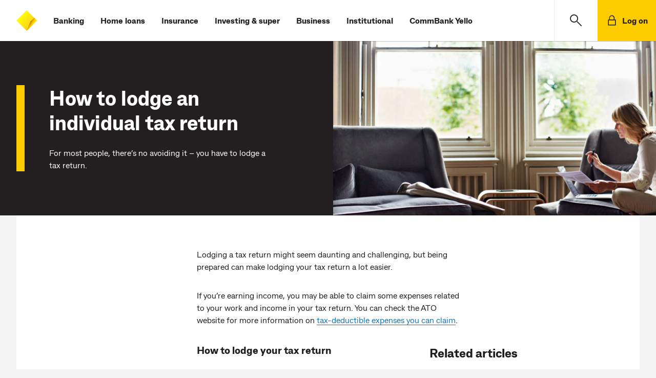

--- FILE ---
content_type: text/html;charset=utf-8
request_url: https://www.commbank.com.au/articles/tax/how-to-lodge-an-individual-tax-return.html
body_size: 9550
content:




<!doctype html>
<html lang="en-AU">
    <head>
        

    <meta charset="utf-8"/>
    <title>How to lodge an individual tax return</title>
    <meta name="keywords"/>
    <!-- meta tags set for adobe datalayer usage -->
    
    
    <!-- /* mutliple product id change */ -->
    







    
    
    
    
    

    

    

    <!-- /* GA4, Floodlight, Facebook pixel props */ -->
    





    <meta name="description" content="Lodging a tax return might seem daunting and challenging, but being prepared can make lodging your tax return a lot easier."/>
    <meta name="viewport" content="width=device-width, initial-scale=1"/>
    <meta http-equiv="X-UA-Compatible" content="IE=edge"/>
    
    
    <meta name="search title" content="How to lodge an individual tax return"/>
    
        <meta name="category" content="Articles"/>
        
    
    <!-- /* OG Tags Implementation */ -->
    <!-- Open Graph Implementation -->
<meta property="og:title" content="How to lodge an individual tax return"/>
<meta property="og:type" content="article"/>
<meta property="og:url" content="https://www.commbank.com.au/articles/tax/how-to-lodge-an-individual-tax-return.html"/>
<meta property="og:description" content="Lodging a tax return might seem daunting and challenging, but being prepared can make lodging your tax return a lot easier."/>

	<meta property="og:image" content="https://www.commbank.com.au/content/dam/commbank-assets/articles/2020-06/lodging-tax_standard.jpg"/>

    <script defer="defer" type="text/javascript" src="https://rum.hlx.page/.rum/@adobe/helix-rum-js@%5E2/dist/rum-standalone.js" data-routing="env=prod,tier=publish,ams=Commonwealth Bank of Australia - Digital"></script>
<link rel="canonical" href="https://www.commbank.com.au/articles/tax/how-to-lodge-an-individual-tax-return.html"/>
    
    <link rel="icon" type="image/vnd.microsoft.icon" href="/etc/designs/commbank-neo/favicon.ico"/>
    <link rel="shortcut icon" type="image/vnd.microsoft.icon" href="/etc/designs/commbank-neo/favicon.ico"/>
    <!-- atjs flickering fix -->
    
    
        
    
<script src="/etc.clientlibs/cba/commbank/clientlibs/clientlib-pagetop.min.js"></script>



    
    <script type="text/javascript" src="https://assets.commbank.com.au/s7viewers/libs/responsive_image.js"></script>




        <script language="JavaScript" type="text/javascript">
    window.dataLayer = window.dataLayer || [];

    window.dataLayer.push({
        event: 'content_landing',
        eventInfo: {
            title: 'How to lodge an individual tax return',
            url: window.location.href.replace(location.search, ''),
            description: 'Lodging a tax return might seem daunting and challenging, but being prepared can make lodging your tax return a lot easier.'
        }
    });

</script>
<!-- The datalayer object ends -->


    
    
<script src="/etc/clientlibs/commbank-plugins/clientlib-adobedatalayer.min.js"></script>



    
    
<script src="/etc/clientlibs/commbank-plugins/commbankaep-launch.min.js"></script>










                  

	<script type="text/javascript" src='' async></script>
	




<!--script>

    var trackerID = s.c_r("CBATracker") ? "&d_dpuuid="+ s.c_r("CBATracker") : "";

      var oScript = document.createElement('script');
        oScript.type = 'text/javascript';
        oScript.async = false;
        if (typeof trackerID !== "undefined" && trackerID.length > 20) {
        oScript.src = "https://cba.demdex.net/event?d_stuff=1&d_dst=1&d_rtbd=json&d_cts=1&d_cb=aam_tnt_cb&d_dpid=604&d_dpuuid=" + trackerID;
        }
        else{
        oScript.src = "https://cba.demdex.net/event?d_stuff=1&d_dst=1&d_rtbd=json&d_cts=1&d_cb=aam_tnt_cb&d_dpid=604";
        }
        document.getElementsByTagName('head')[0].appendChild(oScript);

</script-->

<script>window.CQ = window.CQ || {}</script>



    
    
    
<script src="/etc.clientlibs/clientlibs/granite/jquery.min.js"></script>
<script src="/etc.clientlibs/clientlibs/granite/utils.min.js"></script>
<script src="/etc.clientlibs/clientlibs/granite/jquery/granite.min.js"></script>
<script src="/etc.clientlibs/foundation/clientlibs/jquery.min.js"></script>
<script src="/etc.clientlibs/foundation/clientlibs/shared.min.js"></script>
<script src="/etc.clientlibs/cq/personalization/clientlib/personalization/jcarousel.min.js"></script>
<script src="/etc.clientlibs/cq/personalization/clientlib/underscore.min.js"></script>
<script src="/etc/designs/commbank/clientlib-common.min.js"></script>



    
    
<link rel="stylesheet" href="/etc.clientlibs/cba/commbank/clientlibs/clientlib-core.min.css" type="text/css">



    
    
<link rel="stylesheet" href="/etc.clientlibs/cba/commbank/clientlibs/clientlib-react.min.css" type="text/css">



    
    
<link rel="stylesheet" href="/etc.clientlibs/cba/commbank/clientlibs/clientlib-main.min.css" type="text/css">






    
    



    












        <!--SARA Implementation-->
        
    <script type="text/javascript">
        var sara = sara || {};
        sara.page = sara.page || {};
    </script>
    
    

        
        <script type="text/javascript">
            (function() {
                window.ContextHub = window.ContextHub || {};

                /* setting paths */
                ContextHub.Paths = ContextHub.Paths || {};
                ContextHub.Paths.CONTEXTHUB_PATH = "/etc/cloudsettings/default/contexthub";
                ContextHub.Paths.RESOURCE_PATH = "\/content\/commbank\u002Dneo\/articles\/tax\/how\u002Dto\u002Dlodge\u002Dan\u002Dindividual\u002Dtax\u002Dreturn\/jcr:content\/contexthub";
                ContextHub.Paths.SEGMENTATION_PATH = "\/etc\/segmentation\/contexthub";
                ContextHub.Paths.CQ_CONTEXT_PATH = "";

                /* setting initial constants */
                ContextHub.Constants = ContextHub.Constants || {};
                ContextHub.Constants.ANONYMOUS_HOME = "/home/users/j/jR0-KMS3cy2ABCBGQA5a";
                ContextHub.Constants.MODE = "no-ui";
            }());
        </script><script src="/etc/cloudsettings/default/contexthub.kernel.js" type="text/javascript"></script>
        <script type="text/javascript" src="/etc/clientlibs/commbank/dist/js-bundle/vendor.js"></script>
        











<script type="text/javascript">

	var gloNavGlobalVars = {
		killAuthNav: true,
		netbankTrackerCookie: '_CBATracker',
		switchbladeEndPoint: 'https://www.commbank.com.au/innovate/switchblade/v0/rules/functions/evaluate/',
		switchbladeFeaturePath: 'CDP/Digital/GlobalNav/Pilot',
		netbankIdentityApi: 'https://www.my.commbank.com.au/netbank/NetBankIdentity/pub/api/Identity',
		killSwitchblade: true,
		netbankIdentityTimeout: 2000,
		switchbladeTimeout: 2000,
        globalNavigationStatusCheckingInProgress: false,
		isGlobalNavigationStatusChecked: false,
		globalNavigationStatusResponse: false
	};

</script>
    </head>
    <body>
        
			<script type="text/javascript">
            	var search_service = 'https:\/\/www.commbank.com.au\/digital\/search\/v0\/';
			</script>
            <div class="page-lockout "></div>
        
        
<script type="text/javascript">
    $CQ(function() {
        CQ_Analytics.SegmentMgr.loadSegments("\/etc\/segmentation");
        CQ_Analytics.ClientContextUtils.init("\/etc\/clientcontext\/default", "\/content\/commbank\u002Dneo\/articles\/tax\/how\u002Dto\u002Dlodge\u002Dan\u002Dindividual\u002Dtax\u002Dreturn");

        
    });
</script>

<div class="skip-links-module">
<span class="visuallyhidden" id="skip-default-focus" tabindex="-1"></span>
<a class="skip-to-links" data-tracker-type="link" data-target="#skipmaincontent" id="skip-maincontent" href="#skipmaincontent"><span class="focus-box"><span class="border-box">Skip to main content</span></span></a>
<a class="skip-to-links" data-tracker-type="link" data-target="#skiplogon" id="skip-logon" href="#skiplogon"><span class="focus-box"><span class="border-box">Skip to log on</span></span></a>
<a class="skip-to-links" data-tracker-type="link" data-target="#skipsearch" id="skip-search" href="#skipsearch"><span class="focus-box"><span class="border-box">Skip to search</span></span></a>
<a class="skip-to-links" id="skip-accessibility"><span class="focus-box"><span class="border-box">Accessibility at CommBank</span></span></a>
</div>





    
    
    <div class="commbank-header">
    
    
        <div class="commbank-header-module">
            <ul class="commbank-list">
                <a role="button" href="#" aria-label="main menu" data-tracker-type="iatopnavigationgloba" datacollection-tracker-type="menu-open" data-tracker-locationid="mv_burger" class="hamburger-menu-icon">
                    <li class="icon-menu" role="presentation"></li>
                </a>
                <li class="commbank-logo">
                    <a href="https://www.commbank.com.au/?ei=mv_cbalogo" data-tracker-type="header-logo">
                        <img src="https://www.commbank.com.au/content/dam/commbank/commBank-logo.svg" alt="CommBank homepage"/>
                    </a>
                </li>
                
                    <li>
                        <a href="https://www.commbank.com.au/banking.html?ei=mv_banking" data-tracker-type="header-menu">Banking</a>
                    </li>
                    
                
                    <li>
                        <a href="https://www.commbank.com.au/home-loans.html?ei=mv_home-loans" data-tracker-type="header-menu">Home loans</a>
                    </li>
                    
                
                    <li>
                        <a href="https://www.commbank.com.au/insurance.html?ei=mv_insurance" data-tracker-type="header-menu">Insurance</a>
                    </li>
                    
                
                    <li>
                        <a href="https://www.commbank.com.au/investing-and-super.html?ei=mv_investing-super" data-tracker-type="header-menu">Investing &amp; super</a>
                    </li>
                    
                
                    <li>
                        <a href="https://www.commbank.com.au/business.html?ei=mv_business" data-tracker-type="header-menu">Business</a>
                    </li>
                    
                
                    <li>
                        <a href="https://www.commbank.com.au/institutional.html?ei=mv_institutional" data-tracker-type="header-menu">Institutional</a>
                    </li>
                    
                
                    <li>
                        <a href="https://www.commbank.com.au/commbank-yello.html?ei=mv_cbyello" data-tracker-type="header-menu">CommBank Yello</a>
                    </li>
                    
                
            </ul>
            <ul class="commbank-header-search-wrapper">
                <li class="commbank-header-search-box">
                    <a href="#" role="button" data-toggle-search aria-label="search" data-tracker-locationid="mv_search" datacollection-tracker-type="search-open" data-tracker-type="iatopnavigationgloba" class="commbank-header-search-input" id="skipsearch">
                        <span class="icon-search" role="presentation"></span>
                    </a>
                </li>
                <li>
                    <a href="#" role="button" class="commbank-header-login" aria-label="Login" data-tracker-locationid="log-on" datacollection-tracker-type="logon-open" data-tracker-type="iatopnavigationgloba" id="skiplogon">
                        <span class="icon-padlock" role="presentation"></span>
                        <span class="login">Log on</span>
                    </a>
                </li>
            </ul>
        </div>
        <div id="logonOverlay" style="display:none"></div>
        <!-- LOGON Model Starts -->
        <div id="logonDialog" role="dialog" aria-label="open logon menu" style="z-index: 999">
            <div id="logonModal" style="display:none">
                <div class="logon-inner-panel">
                    <div class="logon-white-panel">
                        <ul class="logon-menu">
                            <li>
                                <a href="https://www.my.commbank.com.au/netbank/Logon/Logon.aspx?ei=mv_logon-NB" class="logon-list-item">NetBank log on
                                    <span class="hc2-icon-arrow-right" role="presentation"></span>
                                </a>
                            </li>
                        
                            <li>
                                <a href="https://www.my.commbiz.commbank.com.au/?ei=mv_logon-commbiz&cbaauth=prelogin" class="logon-list-item">CommBiz log on
                                    <span class="hc2-icon-arrow-right" role="presentation"></span>
                                </a>
                            </li>
                        
                            <li>
                                <a href="https://www2.commsec.com.au/secure/login?ei=mv_logon-commsec" class="logon-list-item">CommSec log on
                                    <span class="hc2-icon-arrow-right" role="presentation"></span>
                                </a>
                            </li>
                        </ul>
                    </div>
                    <a role="button" href="#" class="logon-cross-button-panel" aria-label="Close Logon menu" data-tracker-locationid="log-on-close" datacollection-tracker-type="logon-close" data-tracker-type="iatopnavigationgloba" id="logon-cross">
                    <span class="icon-cross" role="presentation">
                    </span>
                    </a>
                </div>
            </div>
        </div>
        <!-- LOGON Model End -->
        <!-- Hamburger Modal Start -->
        <div id="hamDialog" role="dialog" aria-label="Open Navigation Menu" style="z-index: 999">
            <div id="hamModal" style="display:none">
                <div class="hamburger-menu">
                    <div class="hamburger-menu-list">
                        <ul>
                            
                                <li>
                                    <a href="https://www.commbank.com.au/banking.html?ei=mv_banking" data-tracker-type="header-menu">Banking</a>
                                </li>
                            
                                <li>
                                    <a href="https://www.commbank.com.au/home-loans.html?ei=mv_home-loans" data-tracker-type="header-menu">Home loans</a>
                                </li>
                            
                                <li>
                                    <a href="https://www.commbank.com.au/insurance.html?ei=mv_insurance" data-tracker-type="header-menu">Insurance</a>
                                </li>
                            
                                <li>
                                    <a href="https://www.commbank.com.au/investing-and-super.html?ei=mv_investing-super" data-tracker-type="header-menu">Investing &amp; super</a>
                                </li>
                            
                                <li>
                                    <a href="https://www.commbank.com.au/business.html?ei=mv_business" data-tracker-type="header-menu">Business</a>
                                </li>
                            
                                <li>
                                    <a href="https://www.commbank.com.au/institutional.html?ei=mv_institutional" data-tracker-type="header-menu">Institutional</a>
                                </li>
                            
                                <li>
                                    <a href="https://www.commbank.com.au/commbank-yello.html?ei=mv_cbyello" data-tracker-type="header-menu">CommBank Yello</a>
                                </li>
                            
                            <hr role="presentation"/>
                            
                                <li>
                                    <a href="https://www.commbank.com.au/digital/locate-us/?ei=mv_locate-us" data-tracker-type="header-menu">Locate us</a>
                                </li>
                            
                                <li>
                                    <a href="http://www.commbank.com.au/support.html?ei=mv_support" data-tracker-type="header-menu">Help &amp; support</a>
                                </li>
                            
                        </ul>
                    </div>
                </div>
                <div class="icon-cross-div">
                    <a role="button" href="#" aria-label="Close Navigation menu" data-tracker-locationid="mv_burger-close" datacollection-tracker-type="menu-close" data-tracker-type="iatopnavigationgloba" id="ham-icon-cross">
                <span class="icon-cross" role="presentation">
                </span>
                    </a>
                </div>
            </div>
        </div>
        <!-- Hamburger modal End -->
        
    <!-- Help module Edit mode -->
    
    <!-- Model Start -->
    
        <div role="dialog" aria-labelledby="dialog-label" id="dialog1" aria-modal="true" style="z-index: 999">
    
    <div id="searchModal" class="header-modal" style="display:none">
        <div id="dialog-label" class="sr-only">CommBank Search. Dialog start.</div>
        <!-- Modal content -->
        <div class="modal-content">
            <a href="#" class="header-search-back-button" data-tracker-locationid="mv_search_back" datacollection-tracker-type="search-back" data-tracker-type="iatopnavigationgloba">
                <input type="image" src="/content/dam/commbank/back-arrow.svg" alt="back" class="header-search-back"/></input></a>
            <label class="sr-only" for="header-search-input-box">Search CommBank. Start typing…</label>
            
                <div class="header-search-input-wrapper">
                    <input class="header-search-input" id="header-search-input-box" placeholder="Start typing..." type="text" autocomplete="off" header-search-domain="https://www.commbank.com.au" header-domain-api="/digital/search/v0"/>
                    <input type="image" src="/content/dam/commbank/close-icon.svg" alt="Clear search term" class="header-search-close"/></input>
                </div>
            
        </div>
        <!-- Result section start-->
        <div class="header-search-result-wrapper">
            <div class="header-search-result-inner"></div>
        </div>
        <!-- Result section End-->
        <!-- Popular Result section start-->
        <div class="header-popular-wrapper">
            <div class="popular-search-category">
                <h3>Popular searches</h3>
            </div>
            <ul class="popular-search-title">
                
                    <li>
                        
                            <a aria-label="Popular searches;Travel insurance" href="https://www.commbank.com.au/travel/travel-insurance.html?ei=mv_search-pop1">
                        
                        
                        <p>Travel insurance</p>
                        <span class="hc2-icon-arrow-right"></span>
                        </a>
                    </li>
                
                    <li>
                        
                        
                            <a aria-label="Foreign exchange calculator" href="https://www.commbank.com.au/international/foreign-exchange-calculator.html?ei=mv_search-pop2">
                        
                        <p>Foreign exchange calculator</p>
                        <span class="hc2-icon-arrow-right"></span>
                        </a>
                    </li>
                
                    <li>
                        
                        
                            <a aria-label="Discharge/ Refinance authority form" href="https://www.commbank.com.au/digital/home-loan-forms/mortgage-discharge/start?ei=glo-search-pop3">
                        
                        <p>Discharge/ Refinance authority form</p>
                        <span class="hc2-icon-arrow-right"></span>
                        </a>
                    </li>
                
                    <li>
                        
                        
                            <a aria-label="Activate a CommBank card" href="https://www.commbank.com.au/support/how-do-i-activate-my-commbank-card.html?ei=mv_search-pop4">
                        
                        <p>Activate a CommBank card</p>
                        <span class="hc2-icon-arrow-right"></span>
                        </a>
                    </li>
                
                    <li>
                        
                        
                            <a aria-label="Cardless cash" href="https://www.commbank.com.au/digital-banking/cardless-cash.html?ei=mv_search-pop5">
                        
                        <p>Cardless cash</p>
                        <span class="hc2-icon-arrow-right"></span>
                        </a>
                    </li>
                
                    <li>
                        
                        
                            <a aria-label="Interest rates &amp; fees" href="https://www.commbank.com.au/products/interest-rates-and-fees.html?ei=mv_search-pop6">
                        
                        <p>Interest rates &amp; fees</p>
                        <span class="hc2-icon-arrow-right"></span>
                        </a>
                    </li>
                
            </ul>
        </div>
        <!-- Popular Result section End-->
        <div class="header-help-section-wrapper">




    
    
    <div class="help">
    <div class="we-can-help-module standard-spacing  ">
        
        <ul class="items-3">
            <li>
                <a title="Help &amp; support" href="https://www.commbank.com.au/support.html?ei=mv_search-support" data-tracker-type="help" data-tracker_ei="default_0_1" data-tracker-id="default_0_1">
                    
                        <img alt=" " src="/content/dam/commbank-assets/pictograms/ds_pictogram_support2.svg" aria-hidden="true"/>
                    
                    <div class="content">
                        
                        
                            <p class="h3 para">Help &amp; support</p>
                        
                    </div>
                </a>
            </li>
        
            <li>
                <a title="Locate us" href="https://www.commbank.com.au/digital/locate-us/?ei=mv_search-locate" data-tracker-type="help" data-tracker_ei="default_0_2" data-tracker-id="default_0_2">
                    
                        <img alt=" " src="/content/dam/commbank-assets/pictograms/branch_pictograms.svg" aria-hidden="true"/>
                    
                    <div class="content">
                        
                        
                            <p class="h3 para">Locate us</p>
                        
                    </div>
                </a>
            </li>
        
            <li>
                <a title="Contact us" href="https://www.commbank.com.au/support/contact-us.html?ei=mv_search-contact" data-tracker-type="help" data-tracker_ei="default_0_3" data-tracker-id="default_0_3">
                    
                        <img alt=" " src="/content/dam/commbank-assets/pictograms/mobile_call_us_pictograms.svg" aria-hidden="true"/>
                    
                    <div class="content">
                        
                        
                            <p class="h3 para">Contact us</p>
                        
                    </div>
                </a>
            </li>
        </ul>
    </div>
    

</div>


</div>
    </div>
    </div>

    
    <!-- Search Model End -->

    <!-- Newsroom header start-->
    
    <!-- Newsroom header end-->
    <!-- foresight header start-->
    
    <!--Foresight header end-->


</div>



<div class="container-fluid app adjust-padd honeycomb" id="skipmaincontent" tabindex="-1">
    <div class="container content-breadcrumb">
    
</div>
    <div class="article-banner">
        <div class="container hero-container">
            <div>




    
    
    <div class="banner">
    
        <div class="hero-banner-module    ">
            
                
                    <div class="banner-image no-offer">
                        
                            

                            
                                <img src="/content/dam/commbank-assets/articles/2020-06/lodging-tax_standard.jpg" alt=" " aria-hidden="true"/>
                                
                            

                        
                        
                    </div>
                
                <div class="banner-content-panel ">
                    <div class="banner-content no-offer">

                        

                        
                            
                            
                            
                                <h1>How to lodge an individual tax return
</h1>
                            
                            
                        
                        

                        <div>
                            <p>For most people, there’s no avoiding it – you have to lodge a tax return.</p>

                        </div>
                        


                        


                        
                        
                    </div>
                </div>
            
            
        </div>
    
</div>


</div>
            
        </div>
    </div>
    <div class="container-fluid">
        <div class="container content-container">
            <div class="article-section">




</div>
            
        </div>
    </div>
    <div class="container-fluid">
        <div class="container content-container">
            <article class="article-module">
                <div class="article-section">




    
    
    <div class="article-text text">
<div id="article-text-ac49b451c9" class="cmp-text">
    <p>Lodging a tax return might seem daunting and challenging, but being prepared can make lodging your tax return a lot easier.</p>
<p>If you’re earning income, you may be able to claim some expenses related to your work and income in your tax return. You can check the ATO website for more information on <a href="https://www.ato.gov.au/Individuals/Income-and-deductions/Deductions-you-can-claim/" target="_blank" data-tracker-type="richtext" dtmtracker="@@@@@@">tax-deductible expenses you can claim</a>.</p>

</div>

    

</div>


    
    
    <div class="article-related list parbase"><div>

    
    
        <div class="related-article">
            <h2>Related articles</h2>
            <ul>
				<li>
					<div>
						<a href="/articles/tax/five-ways-to-save-tax-using-superannuation.html" data-tracker-type="link">
							
	            			
						</a>
					</div>
					<span><a href="/articles/tax/five-ways-to-save-tax-using-superannuation.html" data-tracker-type="link"></a></span>
				</li>
            
				<li>
					<div>
						<a href="/articles/tax/8-tax-deductible-expenses-you-may-be-able-claim.html" data-tracker-type="link">
							
	            			
						</a>
					</div>
					<span><a href="/articles/tax/8-tax-deductible-expenses-you-may-be-able-claim.html" data-tracker-type="link"></a></span>
				</li>
            
				<li>
					<div>
						<a href="/articles/tax/tax-tips-for-property-investors.html" data-tracker-type="link">
							
	
	
		
		<img src="/content/dam/commbank-assets/articles/2020-06/property-investors_artthumb.jpg" alt=" " aria-hidden="true" data-src="/content/dam/commbank-assets/articles/2020-06/property-investors_artthumb.jpg"/>
	

	            			
						</a>
					</div>
					<span><a href="/articles/tax/tax-tips-for-property-investors.html" data-tracker-type="link">Tax tips for property investors</a></span>
				</li>
            </ul>
        </div>
        

</div>
</div>


    
    
    <div class="article-text text">
<div id="article-text-113280fc81" class="cmp-text">
    <h3>How to lodge your tax return</h3>
<p>To prepare your tax return, some of the information you’ll need include:</p>
<ul>
<li>Your Tax File Number (TFN)</li>
<li>Your Income Statement, which is accessible from your ATO online services via myGov, or a payment summary provided by your employer. You can <a href="https://www.ato.gov.au/Business/Single-Touch-Payroll/Single-Touch-Payroll-for-employees/Accessing-your-income-statement-online/" target="_blank" data-tracker-type="richtext" dtmtracker="@@@@@@">find out more about accessing your payment summary or income statement</a>. </li>
<li>A summary of any interest you’ve earned on your bank accounts (you can <a href="https://www.my.commbank.com.au/netbank/Logon/Logon.aspx?cl=%2fTransactionManagement%2fTaxView.aspx" target="_blank" data-tracker-type="richtext" dtmtracker="@@@@@@">get this in NetBank</a>)</li>
<li>Information related to your investment income, such as shares, dividends and managed funds</li>
<li>Your private health insurance statement</li>
<li>Details of child support payments</li>
<li>Receipts for charity donations</li>
<li>Receipts for work-related expenses</li>
<li>Your BSB and account number for any tax refund due to you</li>
</ul>
<h3>Here are some tips:<br />
</h3>
<ul>
<li>You can download most documents online from many banks, insurers and government agencies like Medicare and Centrelink. Check your provider’s website or app for details.</li>
<li>You can easily download a summary of the interest you’ve earned on your CommBank accounts through NetBank. Just log in, click ‘View accounts’, then ‘More’, then ‘Interest &amp; tax summary’.</li>
<li>If you’re a CommSec customer, you can download a financial year summary by logging into CommSec, clicking ‘Portfolio’, then ‘Statements’.</li>
</ul>
<h3>Can I lodge my own tax return?</h3>
<p>You can either lodge your tax return directly with the ATO, or get a registered tax agent to help you with your tax return. </p>
<p>If you’re not sure about Australian tax laws, have a complex tax situation, or find paperwork overwhelming, it can be helpful to get a tax agent to help with your tax return. They’ll charge you a fee, but it should be tax-deductible when you lodge your tax return the following year. More importantly, it can be money well-spent to ensure your tax return is accurate and complete.</p>
<p>If you lodge your own tax return, it’s usually quicker to do it online using the ATO’s <a href="https://www.ato.gov.au/Individuals/Your-tax-return/How-to-lodge-your-tax-return/Lodge-your-tax-return-online-with-myTax/" target="_blank" data-tracker-type="richtext" dtmtracker="@@@@@@">myTax</a>, but you’ll need a <a href="https://my.gov.au/mygov/content/html/about.html" target="_blank" data-tracker-type="richtext" dtmtracker="@@@@@@">myGov</a> account first. The ATO’s myTax includes a ‘Pre-fill’ function, which can help you make sure you don't forget to include any income.  </p>
<p>The ATO website states that electronic returns are normally processed within 2 weeks, but paper returns are processed manually, taking up to 10 weeks.</p>
<p>Depending on your income and some other conditions, you may be eligible for the ATO’s <a href="https://www.ato.gov.au/Individuals/Your-tax-return/Help-and-support-to-lodge-your-tax-return/Tax-Help-program/" target="_blank" data-tracker-type="richtext" dtmtracker="@@@@@@">Tax Help program</a>, where trained and accredited community volunteers can help you lodge your tax return online.</p>
<h3>What happens once I lodge my tax return?</h3>
<p>Once the ATO has processed your tax return, they’ll send you a Notice of Assessment (NoA). This will tell you whether you’re due a refund or need to pay money to the ATO.</p>
<p>It’s very important to hold onto your NoA and the information you used to prepare your tax return. You may need this information in the future – for example, if the ATO asks you about your tax return, if you apply for a loan, or if you do your tax return online in the future.</p>
<h3>How do I fix a mistake in my tax return?</h3>
<p>Regardless of how you choose to lodge your tax return, it’s important to double-check everything before your tax return is lodged, as you’re responsible for all the information included in your tax return.</p>
<p>If you find a mistake, or that an amount has been excluded, after you’ve lodged your return, you’ll need to lodge an ‘amendment’ of your tax return. You can <a href="https://www.ato.gov.au/Individuals/Your-tax-return/Correct-(amend)-your-tax-return/" target="_blank" data-tracker-type="richtext" dtmtracker="@@@@@@">check the ATO website for information on amending your tax return</a>. Your accountant, tax agent or financial advisor may also be able to help you with the process.</p>

</div>

    

</div>


    
    
    <div class="cta">
    
        <div class="cta-module standard-spacing  top">
            
            <div class="cta-wrapper">
                
                
                <p>
                    
                    <a aria-label="Tax tips &amp; guides" href="/tax-time.html" class="button_primary" data-fl-countingmethod="select" data-fl-event="select" data-tracker-locationid="cta_taxtips" data-tracker-type="button" data-tracker_ei="default_0_1" data-tracker-id="default_0_1">Tax tips &amp; guides</a>
                    
                </p>
                
            </div>
        </div>
    


    
</div>


</div>
                
            </article>
        </div>
    </div>
    <div class="container-fluid">
        <div class="container no-color lower-section-article">
            <div>




    
    
    <div class="how-to">
    <div class="how-to-module ">
        <div class="column-combo standard-spacing one-column">
            <div class="header-section">
                
                <p><p><b>Things you should know</b></p>
</p>
                
                
            </div>
            <div class="content-section">
                <div class="item  ">
                    
                    <div class="item-inner">
                        
                        <div>
                            <p><p>This page is intended to provide general information only and does not take into account your individual objectives, financial situation or needs. The above information is not tax advice. Taxation laws are complex and subject to change. Commonwealth Bank does not provide tax (financial) advice under the Tax Agent Services Act 2009 (Cth). You should consider seeking independent tax advice from a registered tax agent, accountant or adviser before you make any decisions based on this information.</p>
</p>
                        </div>
                        
                        
                        
                        
                    </div>
                </div>

                
            </div>
        </div>
        
    </div>
</div>


</div>
            
        </div>
    </div>
</div>






    
    
    <div class="commbank-footer"><footer class="hc-footer">
    <div class="container footer-nav bg-light standard-spacing bottom-divider">
        <a class="scroll-to-top" id="scrollTrigger" role="button" href="javascript:void(0);" data-tracker-locationid="Back-to-top" data-tracker-type="button" data-tracker_ei="default_0_1" data-tracker-id="default_0_1">
            <span class="visually-hidden">Back to top</span>
            <i class="hc-icon-arrow-up" aria-hidden="true"></i>
        </a>
        <div class="row">
            




    
    
    <div role="navigation" aria-labelledby="footerQuickLinks" class="col-12 col-sm-6 col-lg-3">
    <h4>QUICK LINKS</h4>


    <ul class="nav-links">
        <li>
            
            
                <a href="/support/security.html?ei=CB-footer_security" class="navlink" data-tracker-type="footer-link" target="_self">
            
            
            Security &amp; scams
            </a>
        </li>
    
        <li>
            
            
                <a href="/support.html?ei=CB-footer_Help" class="navlink" data-tracker-type="footer-link" target="_self">
            
            
            Help &amp; support
            </a>
        </li>
    
        <li>
            
            
                <a href="/support/financial-support/financial-hardship.html?ei=CB-footer_FinAssistance" class="navlink" data-tracker-type="footer-link" target="_self">
            
            
            Financial assistance
            </a>
        </li>
    
        <li>
            
            
                <a href="/support/compliments-and-complaints.html?ei=CB-footer_complaints" class="navlink" data-tracker-type="footer-link" target="_self">
            
            
            Complaints &amp; compliments
            </a>
        </li>
    
        <li>
            
            
                <a href="/about-us/accessibility.html?ei=CB-footer_accessibility" class="navlink" data-tracker-type="footer-link" target="_self">
            
            
            Accessibility
            </a>
        </li>
    </ul>


</div>


    
    
    <div role="navigation" aria-labelledby="footerQuickLinks" class="col-12 col-sm-6 col-lg-3">
    <h4>ABOUT US</h4>


    <ul class="nav-links">
        <li>
            
            
                <a href="/about-us.html?ei=CB-footer_aboutus" class="navlink" data-tracker-type="footer-link" target="_self">
            
            
            About CommBank
            </a>
        </li>
    
        <li>
            
            
                <a href="/about-us/careers.html?ei=CB-footer_careers" class="navlink" data-tracker-type="footer-link" target="_self">
            
            
            Careers at CommBank
            </a>
        </li>
    
        <li>
            
            
                <a href="/sustainability.html?ei=CB-footer_sustainability" class="navlink" data-tracker-type="footer-link" target="_self">
            
            
            Sustainability
            </a>
        </li>
    
        <li>
            
            
                <a href="/newsroom.html?ei=CB-footer_newsroom" class="navlink" data-tracker-type="footer-link" target="_self">
            
            
            Newsroom
            </a>
        </li>
    
        <li>
            
            
                <a href="/about-us/investors.html?ei=CB-footer_investors" class="navlink" data-tracker-type="footer-link" target="_self">
            
            
            Investor centre
            </a>
        </li>
    </ul>


</div>


    
    
    <div role="navigation" aria-labelledby="footerQuickLinks" class="col-12 col-sm-6 col-lg-3">
    <h4>IMPORTANT INFORMATION</h4>


    <ul class="nav-links">
        <li>
            
            
                <a href="/important-info.html?ei=CB-footer_ImportantDocs" class="navlink" data-tracker-type="footer-link" target="_self">
            
            
            Important documents
            </a>
        </li>
    
        <li>
            
            
                <a href="/about-us/opportunity-initiatives/policies-and-practices/banking-code-of-practice.html?ei=CB-footer_codeofpractice" class="navlink" data-tracker-type="footer-link" target="_self">
            
            
            Banking Code of Practice
            </a>
        </li>
    
        <li>
            
            
                <a href="/important-info/cookies.html?ei=CB-footer_cookies" class="navlink" data-tracker-type="footer-link" target="_self">
            
            
            Cookies policy
            </a>
        </li>
    
        <li>
            
            
                <a href="/support/privacy.html?ei=CB-footer_privacy" class="navlink" data-tracker-type="footer-link" target="_self">
            
            
            Privacy statement
            </a>
        </li>
    
        <li>
            
            
                <a href="https://www.commbank.com.au/about-us/opportunity-initiatives/performance-reporting.html#social" class="navlink" data-tracker-type="footer-link" target="_self">
            
            
            Modern Slavery Statement
            </a>
        </li>
    </ul>


</div>



        </div>
    </div>
    <div class="container footer-copyright bg-light standard-spacing">
        <div class="row">
            <div class="col-12">
                
                    <p></p><p> </p>
<p>CommBank acknowledges the <a href="/about-us/opportunity-initiatives/opportunity-from-community/acknowledgement-of-country.html?ei=footer_aoc" data-tracker-type="richtext" dtmtracker="@@@@@@">Traditional Owners</a> of the lands across Australia as the continuing custodians of Country and Culture. We pay our respect to First Nations peoples and their Elders, past and present.</p>
<p> </p>
<p></p>

                        <p>&copy;<span id="year">2026</span> Commonwealth Bank of Australia ABN 48 123 123 124 AFSL and Australian credit licence 234945                   </p>
                
            </div>
        </div>
    </div>
        
</footer>
</div>








    <script>
        /** The script will fire googleCampaignTag on page load **/
        var tagDetails={'event':'pageLoad','floodlightConfigID':'DC-'+'10099469',
            'activityGroupTagString':'',
            'activityTagString':'',
            'countingMethod':''}

        var legacyFloodlight = false;

		function googleCampaignFloodLightTracking(tagDetails) {
              console.log("googleCampaignFloodLightTracking method....");
              if (typeof gtag !== "undefined" && legacyFloodlight === true) {
                gtag('event', 'conversion', {
                  'allow_custom_scripts': true,
                  'u1': '', 'u10': '', 'u11': '', 'u12': '', 'u14': '', 'u2': '', 'u3': '', 'u4': '',
                  'send_to': tagDetails.floodlightConfigID + "/" + tagDetails.activityGroupTagString + "/" + tagDetails.activityTagString + "+" + tagDetails.countingMethod
                });
              }
            }

        try{
            googleCampaignFloodLightTracking(tagDetails);
        }catch(e){
            console.error("Error in googleCampaignFloodLightTracking method "+e);
        }

        if (legacyFloodlight === true) {
            window.adobeDataLayer.push({
                'event': 'pageload-gc',
                'googlecampaign': {
                    'floodlightConfigID': 'DC-'+'10099469',
                    'activityGroupTagString': '',
                    'activityTagString': '',
                    'countingMethod': ''
                }
            });
        }
    </script>
    <noscript>
        <img src="https://ad.doubleclick.net/ddm/activity/src=10099469;type=;cat=;dc_lat=;dc_rdid=;tag_for_child_directed_treatment=;ord=1?" width="1" height="1" alt=""/>
    </noscript>




<div itemscope itemtype="http://schema.org/Organization" style="display:none;">
    <a itemprop="url" href="https://www.commbank.com.au/">Commonwealth Bank</a>
    <img itemprop="logo" src="https://www.commbank.com.au/content/dam/commbank/images/global/cba-diamond.gif"/>
</div>
        
    
    
    
    <div class="cloudservice testandtarget"></div>
<div class="cloudservice datacollection">

	<script type="text/javascript" src='' async></script>
	
</div>


    
    
<script src="/etc.clientlibs/core/wcm/components/commons/site/clientlibs/container.min.js"></script>
<script src="/etc.clientlibs/cba/commbank/clientlibs/clientlib-core.min.js"></script>



    
    <script type="text/javascript" src="/etc/clientlibs/commbank/dist/js-bundle/lottie.js"></script>
    <script type="text/javascript" src="/etc/clientlibs/commbank/dist/js-bundle/jspdf.umd.min.js"></script>
    
    
<script src="/etc.clientlibs/cba/commbank/clientlibs/clientlib-react.min.js"></script>



    
    
<script src="/etc.clientlibs/cba/commbank/clientlibs/clientlib-main.min.js"></script>





    <script>(function(){function c(){var b=a.contentDocument||a.contentWindow.document;if(b){var d=b.createElement('script');d.innerHTML="window.__CF$cv$params={r:'9c132d3e2a871709',t:'MTc2ODk2MDM5NC4wMDAwMDA='};var a=document.createElement('script');a.nonce='';a.src='/cdn-cgi/challenge-platform/scripts/jsd/main.js';document.getElementsByTagName('head')[0].appendChild(a);";b.getElementsByTagName('head')[0].appendChild(d)}}if(document.body){var a=document.createElement('iframe');a.height=1;a.width=1;a.style.position='absolute';a.style.top=0;a.style.left=0;a.style.border='none';a.style.visibility='hidden';document.body.appendChild(a);if('loading'!==document.readyState)c();else if(window.addEventListener)document.addEventListener('DOMContentLoaded',c);else{var e=document.onreadystatechange||function(){};document.onreadystatechange=function(b){e(b);'loading'!==document.readyState&&(document.onreadystatechange=e,c())}}}})();</script></body>
</html>

--- FILE ---
content_type: application/javascript;charset=utf-8
request_url: https://www.commbank.com.au/etc.clientlibs/cba/commbank/clientlibs/clientlib-pagetop.min.js
body_size: -30
content:
!function(){"use strict";var t={3808:function(t,e){Object.defineProperty(e,"__esModule",{value:!0});var n=function(){function t(){var t="at-body-style-cba";this.addStyle(this.getParent(),t,".container {opacity: 0 !important;}"),this.removeStyle(this.getParent(),t,2500)}return t.prototype.getParent=function(){return document.getElementsByTagName("head")[0]},t.prototype.addStyle=function(t,e,n){if(t){var r=document.createElement("style");r.id=e,r.innerHTML=n,t.appendChild(r)}},t.prototype.removeStyle=function(t,e,n){setTimeout(function(){if(t){var n=document.getElementById(e);n&&t.removeChild(n)}},n)},t}();e.default=n}},e={};function n(r){var o=e[r];if(void 0!==o)return o.exports;var i=e[r]={exports:{}};return t[r](i,i.exports,n),i.exports}!function(){new(n(3808).default)}()}();